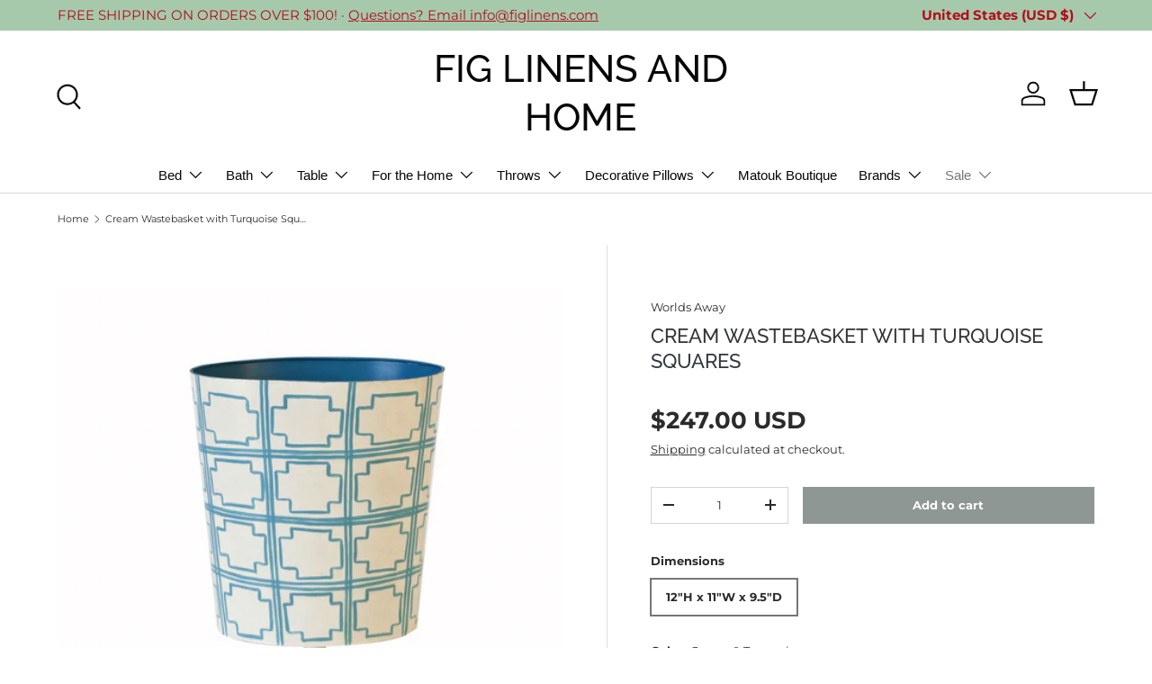

--- FILE ---
content_type: text/plain;charset=UTF-8, text/javascript
request_url: https://app.accessibilityspark.com/sessions?shop=fig-pillows.myshopify.com
body_size: -80
content:
// 1768606818908 | fig-pillows.myshopify.com | null | undefined